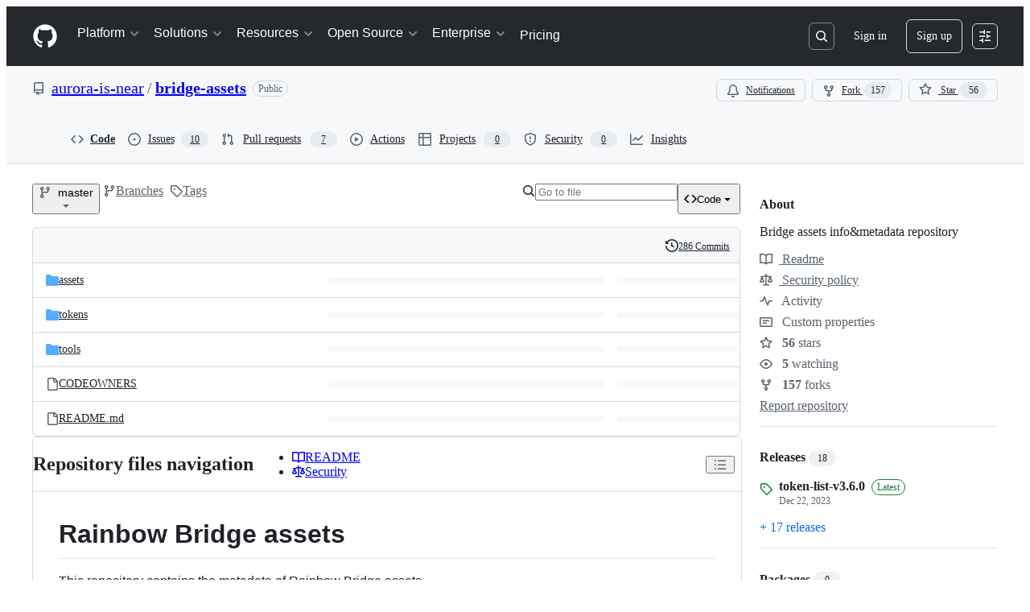

--- FILE ---
content_type: application/javascript
request_url: https://github.githubassets.com/assets/59672-8607dd571086.js
body_size: 7141
content:
performance.mark("js-parse-end:59672-8607dd571086.js");
"use strict";(globalThis.webpackChunk_github_ui_github_ui=globalThis.webpackChunk_github_ui_github_ui||[]).push([[59672],{59672:(e,t,n)=>{n.d(t,{$66:()=>eL,$Qz:()=>en,$RX:()=>ey,$jn:()=>sp,A3O:()=>L,AGh:()=>tb,ALm:()=>N,A_D:()=>tm,Aav:()=>sB,Aoe:()=>eE,ApL:()=>tU,B2_:()=>t0,BUl:()=>S,BV1:()=>et,Blz:()=>ek,BmX:()=>e4,CF0:()=>I,CZ9:()=>eB,Cft:()=>sD,ClY:()=>eX,D2m:()=>tx,Dln:()=>tF,Do2:()=>H,Dso:()=>np,Dx2:()=>w,E5w:()=>tC,EKo:()=>ty,EVx:()=>tD,Emp:()=>sq,FeW:()=>z,GEj:()=>nd,GGt:()=>o,GNm:()=>n6,GZ8:()=>so,Gll:()=>eZ,GpY:()=>e$,Gy_:()=>R,H1k:()=>e6,H1o:()=>to,H26:()=>nz,HPl:()=>nu,I6i:()=>t_,I7E:()=>tu,IIf:()=>sm,IIj:()=>t7,IO9:()=>J,IUS:()=>sf,Ib9:()=>tK,Ir$:()=>tR,Ixh:()=>nI,JdH:()=>n1,Jjz:()=>e7,Ju:()=>nn,K11:()=>s_,KDv:()=>nF,KmT:()=>n0,L2v:()=>t8,L7I:()=>sV,LIP:()=>sY,LnB:()=>td,M1I:()=>sb,MB7:()=>nx,MCR:()=>nS,MFq:()=>tJ,MLt:()=>ea,MN7:()=>tV,MYd:()=>Y,Mdp:()=>tA,MeY:()=>sR,Mo3:()=>eo,MsP:()=>sz,MtG:()=>nD,MtY:()=>ec,N2B:()=>n2,NZR:()=>t1,N_y:()=>nM,Nbg:()=>e1,Nyd:()=>X,O0X:()=>ne,OdG:()=>tz,OqZ:()=>ni,P0E:()=>nJ,PK0:()=>si,PUd:()=>ew,PUr:()=>sd,Pe3:()=>nc,Pmq:()=>f,QDD:()=>sg,Qe$:()=>sk,QpY:()=>M,QqB:()=>t6,R0:()=>nr,R3J:()=>tt,RT3:()=>F,RTk:()=>eT,Rcb:()=>sS,SHX:()=>d,Sax:()=>Q,T3I:()=>ee,T7T:()=>e_,Ti7:()=>eV,Tk8:()=>ta,Tok:()=>nv,Ty5:()=>c,UXI:()=>tM,Uix:()=>n3,UtV:()=>e8,Utu:()=>ns,UzS:()=>sC,V$4:()=>nk,VB1:()=>nl,VWf:()=>er,VvT:()=>sc,WJ9:()=>q,WJS:()=>t$,X6K:()=>eG,XFG:()=>sQ,Xod:()=>nt,Xub:()=>nE,XyE:()=>e0,Y65:()=>G,Y8Y:()=>a,YLS:()=>sG,YPg:()=>nU,YQF:()=>eJ,ZD8:()=>eq,ZQn:()=>n8,Zn1:()=>se,ZpJ:()=>tZ,_37:()=>n7,_ON:()=>sv,_Qs:()=>tw,_U0:()=>sM,__m:()=>t2,_nf:()=>p,_qn:()=>nK,_w2:()=>nb,a3t:()=>eS,a9m:()=>tI,aFD:()=>sy,aS1:()=>tc,aT_:()=>sw,bPH:()=>nN,bSK:()=>n_,bSP:()=>ez,bdU:()=>eb,buO:()=>Z,c6Y:()=>tN,cBf:()=>nw,cM2:()=>nA,cP7:()=>ny,cTB:()=>v,cgr:()=>nV,clg:()=>eu,cmy:()=>C,cpj:()=>k,czP:()=>na,dCN:()=>l,dQy:()=>nj,dRG:()=>eW,dX8:()=>el,e87:()=>ti,eOD:()=>ex,eOR:()=>eR,eXd:()=>nO,esg:()=>sj,ev_:()=>t4,exA:()=>nP,fQd:()=>ep,ffV:()=>ss,fjg:()=>tX,fkb:()=>m,flg:()=>sU,gId:()=>eF,gT4:()=>tO,ggU:()=>nX,ggd:()=>x,guj:()=>n$,h6D:()=>nR,hgQ:()=>tv,hif:()=>sL,hmx:()=>su,i9S:()=>e2,iT3:()=>e9,ibI:()=>s$,iv9:()=>nq,j$Y:()=>tH,jIv:()=>tq,jMU:()=>A,jQC:()=>eU,jVo:()=>th,jnS:()=>eQ,jzr:()=>h,k5q:()=>sh,kT_:()=>ej,lPv:()=>eD,lVp:()=>tn,l_Z:()=>i,ldz:()=>tk,lkl:()=>eA,ln4:()=>n4,luI:()=>T,lxH:()=>nh,m0O:()=>tT,m24:()=>sn,m5w:()=>sO,mMZ:()=>no,mWC:()=>sl,mir:()=>sr,n23:()=>nZ,n7E:()=>e3,nD_:()=>B,nGs:()=>ev,n_x:()=>W,nc0:()=>b,nsQ:()=>ts,o8w:()=>nY,oDn:()=>eP,oLj:()=>tP,oLy:()=>tG,oc1:()=>tr,oef:()=>u,ofs:()=>eC,ohj:()=>sI,ouN:()=>sP,oyk:()=>tQ,p01:()=>eN,p3r:()=>g,p7A:()=>j,pMt:()=>sx,pTz:()=>tj,pY7:()=>O,pjc:()=>nH,q0K:()=>nT,qsO:()=>_,rX4:()=>sa,rZ8:()=>eH,rzN:()=>E,s6C:()=>t3,s7H:()=>eM,sOD:()=>te,sjS:()=>tg,sqc:()=>n9,t$I:()=>nB,t0c:()=>ei,t4j:()=>nm,tTz:()=>y,tvs:()=>eY,uSD:()=>nf,udC:()=>nL,uxJ:()=>es,vK6:()=>t9,vc8:()=>e5,vhE:()=>tE,vki:()=>eg,vm6:()=>tf,vuO:()=>nW,w7M:()=>eI,w8S:()=>eK,wAV:()=>sT,wHS:()=>P,wYU:()=>tl,w_K:()=>U,wgM:()=>tp,whC:()=>ed,wqw:()=>n5,x21:()=>tB,x8I:()=>nC,xZU:()=>t5,xlN:()=>K,xwZ:()=>ef,y15:()=>tW,y2B:()=>ng,yMx:()=>$,yf2:()=>tS,ygX:()=>V,ylB:()=>eh,z6W:()=>tL,zLJ:()=>eO,zUz:()=>em,zc2:()=>nQ,zg2:()=>st,zl4:()=>nG,zrE:()=>tY,zvd:()=>D});var s=n(56038),r=n(96518);let i=({path:e})=>new URL(e,s.fV.origin).toString(),o=({searchTerm:e})=>`/search?q=${(0,r.QU)(`${e}`)}&type=code`,a=({owner:e,repo:t,searchTerm:n})=>`/search?q=${(0,r.QU)(`repo:${e}/${t} ${n}`)}&type=code`,u=()=>"/search",$=()=>"/search/advanced",c=()=>"/search/stats",g=({owner:e})=>`/${(0,r.QU)(e)}`,U=({owner:e})=>`/${(0,r.QU)(e)}.png`,p=({bot_slug:e})=>`/copilot/hovercard?bot=${(0,r.QU)(e)}`,Q=({org:e})=>`/organizations/${(0,r.QU)(e)}/settings/copilot/models`,l=({owner:e})=>`/users/${(0,r.QU)(e)}/hovercard`,m=({owner:e,team:t})=>`/orgs/${(0,r.QU)(e)}/teams/${(0,r.QU)(t)}`,f=({owner:e,team:t})=>`/orgs/${(0,r.QU)(e)}/teams/${(0,r.QU)(t)}/hovercard`,_=({owner:e})=>`/orgs/${(0,r.QU)(e)}/hovercard`;function d({owner:e,repo:t,action:n}){return n?`/${(0,r.QU)(e)}/${(0,r.QU)(t)}/${n}`:`/${(0,r.QU)(e)}/${(0,r.QU)(t)}`}let y=({owner:e,repo:t})=>`/${(0,r.QU)(e)}/${(0,r.QU)(t)}/stats`,h=({owner:e,repo:t,framework:n,packageManager:s})=>{let i=`/${(0,r.QU)(e)}/${(0,r.QU)(t)}/deploy`,o=new URLSearchParams;return n&&o.append("framework",n),s&&o.append("package_manager",s),o.toString()?`${i}?${o.toString()}`:i},w=({owner:e,repo:t})=>`/${(0,r.QU)(e)}/${(0,r.QU)(t)}/graphs/participation`,b=({owner:e,repo:t})=>`/${(0,r.QU)(e)}/${(0,r.QU)(t)}/graphs/commit-activity`,L=({owner:e,repo:t,refName:n})=>`/${(0,r.QU)(e)}/${(0,r.QU)(t)}/branches/${(0,r.QU)(n)}/rename_ref_check`,v=({owner:e,repo:t,branchName:n})=>`/${(0,r.QU)(e)}/${(0,r.QU)(t)}/branches/rename_form/${(0,r.QU)(n)}`,j=({owner:e,repo:t,refName:n})=>`/${(0,r.QU)(e)}/${(0,r.QU)(t)}/branches/${(0,r.QU)(n)}`,z=({owner:e,repo:t})=>`/${(0,r.QU)(e)}/${(0,r.QU)(t)}/branches/check_tag_name_exists`,S=({owner:e,repo:t})=>`/${(0,r.QU)(e)}/${(0,r.QU)(t)}/tags/check`,q=({owner:e,repo:t,branch:n})=>`/${(0,r.QU)(e)}/${(0,r.QU)(t)}/tree/${(0,r.QU)(n)}`,k=({owner:e,repo:t,tag:n})=>`/${(0,r.QU)(e)}/${(0,r.QU)(t)}/releases/tag/${(0,r.QU)(n)}`,R=({owner:e,repo:t})=>`/${(0,r.QU)(e)}/${(0,r.QU)(t)}/invitations`,I=({owner:e,repo:t})=>`/${(0,r.QU)(e)}/${(0,r.QU)(t)}/actions/immutable_actions/migrate`,P=({owner:e,repo:t})=>`/${(0,r.QU)(e)}/${(0,r.QU)(t)}/actions/workflows/immutable-actions-migration/migrate_release`,C=({owner:e,repo:t})=>`/${(0,r.QU)(e)}/${(0,r.QU)(t)}/settings/rules/new?target=branch&enforcement=disabled`,x=({owner:e})=>`/organizations/${(0,r.QU)(e)}/settings/blocked_users`,T=({owner:e})=>`/organizations/${(0,r.QU)(e)}/settings/rules/deferred_target_counts`,M=({owner:e})=>`/stafftools/users/${(0,r.QU)(e)}/organization_rules/deferred_target_counts`,D=({owner:e,repo:t})=>`/${(0,r.QU)(e)}/${(0,r.QU)(t)}/settings/rules/deferred_target_counts`,Y=({owner:e,repo:t})=>`/stafftools/repositories/${(0,r.QU)(e)}/${(0,r.QU)(t)}/repository_rules/deferred_target_counts`,O=()=>"/repos/validate_regex",V=()=>"/repos/validate_regex/value",B=({owner:e,repo:t,commitish:n,filePath:s,lineNumber:i,plain:o,endLineNumber:a})=>{let u=o?`?plain=${o}`:"",$=i?`#L${i}${a?`-L${a}`:""}`:"";return`/${(0,r.QU)(e)}/${(0,r.QU)(t)}/blob/${(0,r.QU)(n)}/${(0,r.QU)(s)}${u}${$}`},G=({owner:e,repo:t,commitish:n,filePath:s})=>`/${(0,r.QU)(e)}/${(0,r.QU)(t)}/delete/${(0,r.QU)(n)}/${(0,r.QU)(s)}`,X=({owner:e,repo:t,commitish:n,filePath:s,hash:i,lineNumber:o,returnToPrPath:a})=>{let u=i||(o?`#L${o}`:""),$=a?`?pr=${encodeURI(a)}`:"";return`/${(0,r.QU)(e)}/${(0,r.QU)(t)}/edit/${(0,r.QU)(n)}/${(0,r.QU)(s)}${u}${$}`},Z=({owner:e,repo:t,commitish:n,filePath:s,lineNumber:i})=>{let o=i?`#L${i}`:"";return`/${(0,r.QU)(e)}/${(0,r.QU)(t)}/blame/${(0,r.QU)(n)}/${(0,r.QU)(s)}${o}`};function A({login:e}){return`/users/${(0,r.QU)(e)}/dismiss_repository_notice`}function N({repo:e,commitish:t,path:n}){return["",e.ownerLogin,e.name,"deferred-metadata",t,n].map(r.QU).join("/")}function E({repo:e,commitish:t,path:n}){return["",e.ownerLogin,e.name,"deferred-ast",t,n].map(r.QU).join("/")}function H(e){return`/${(0,r.QU)(e.ownerLogin)}/${(0,r.QU)(e.name)}`}function K(e){return`/${(0,r.QU)(e.ownerLogin)}/${(0,r.QU)(e.name)}?files=1`}function J({repo:e,commitish:t,action:n,path:s}){let i=["",e.ownerLogin,e.name,n,t];return s&&"/"!==s&&i.push(s),i.map(r.QU).join("/")}let W=({owner:e,repo:t})=>`/${e}/${t}/sidepanel-metadata`;function F(e,t,n){return`/${e.ownerLogin}/${e.name}/detect_language?filename=${t}${n?"&full_details=true":""}`}let ee=({owner:e,repo:t,filePath:n,commitish:s})=>`${(({owner:e,repo:t,filePath:n})=>`/${(0,r.QU)(e)}/${(0,r.QU)(t)}/wiki/${n.substring(0,n.lastIndexOf("."))}`)({owner:e,repo:t,filePath:n})}/${s}`,et=({owner:e,repo:t,commitish:n})=>`/${(0,r.QU)(e)}/${(0,r.QU)(t)}/wiki/_compare/${n}`,en=({owner:e,repo:t,commitish:n})=>`/${(0,r.QU)(e)}/${(0,r.QU)(t)}/commit/${n}`,es=({owner:e,repo:t,entry:n,sha1:s,sha2:i})=>`/${(0,r.QU)(e)}/${(0,r.QU)(t)}/diffs/${n}/diff-lines?sha1=${s}&sha2=${i}`,er=({owner:e,repo:t,sha1:n,sha2:s,oid:i})=>`/${(0,r.QU)(e)}/${(0,r.QU)(t)}/diffs?commit=${i}&sha2=${s}${null!=n?`&sha1=${n}`:""}`,ei=({owner:e,repo:t,commitish:n})=>`${en({owner:e,repo:t,commitish:n})}/context_lines`,eo=({owner:e,repo:t,commitOid:n,beforeCommentId:s})=>`/${(0,r.QU)(e)}/${(0,r.QU)(t)}/commit/${n}/discussion_comments${s?`?before_comment_id=${s}`:""}`,ea=({owner:e,repo:t,commitOid:n,path:s,position:i})=>`/${(0,r.QU)(e)}/${(0,r.QU)(t)}/commit/${n}/inline_comments/?path=${(0,r.QU)(s)}&position=${(0,r.QU)(i)}`,eu=({owner:e,repo:t,commitOid:n,untilCommentId:s})=>`/${(0,r.QU)(e)}/${(0,r.QU)(t)}/commit/${n}/deferred_comment_data${s?`?until_comment_id=${s}`:""}`,e$=({owner:e,repo:t,ref:n,path:s})=>{var i;let o=`/${(0,r.QU)(e)}/${(0,r.QU)(t)}/commits`;return n?s?`${o}/${(0,r.QU)(n)}/${(0,r.QU)((i=s).startsWith("/")?i.slice(1):i)}`:`${o}/${(0,r.QU)(n)}`:o};function ec({repo:e,branch:t,path:n,author:s}){let i=[e.ownerLogin,e.name,"commits",t,n].map(r.QU).join("/");return`/${i}?author=${(0,r.QU)(s)}`}function eg(e,t){return`/${e.ownerLogin}/${e.name}/commit/${t}/status-details`}function eU({repo:e,author:t}){let n=[e.ownerLogin,e.name];return`/${n.map(r.QU).join("/")}/commits?author=${(0,r.QU)(t)}`}let ep=({owner:e,repo:t,commitish:n})=>`/${(0,r.QU)(`${e}/${t}/commit/${n}/hovercard`)}`,eQ=({owner:e,repo:t,commitish:n})=>`/${(0,r.QU)(`${e}/${t}/branch_commits/${n}`)}`,el=({topicName:e})=>`/topics/${e}`,em=({categoryName:e})=>`/marketplace/category/${(0,r.y9)(e)}`,ef=({slug:e})=>`/marketplace/actions/${(0,r.QU)(e)}`,e_=({owner:e,repo:t,runId:n,attempt:s})=>{let i=[e,t,"actions"];return n&&i.push("runs",n),n&&s&&i.push("attempts",s),`/${i.map(r.QU).join("/")}`},ed=({owner:e,repo:t,runId:n})=>{let s=[e,t,"actions"];return n&&s.push("runs",n,"workflow"),`/${s.map(r.QU).join("/")}`},ey=({owner:e,repo:t,commitish:n,filePath:s})=>`/${e}/${t}/codeowners-validity/${n}/${s}`;function eh(e){return e.split("/").slice(0,-1).join("/")}function ew({repo:e,baseUrl:t="",branch:n,filter:s,pagination:i,perPage:o=30}){let a=[e.ownerLogin,e.name,"activity"],u=[];return n&&u.push(`ref=${(0,r.QU)(n)}`),s&&(s.activityType&&"all"!==s.activityType.toLocaleLowerCase()&&u.push(`activity_type=${(0,r.QU)(s.activityType)}`),s.actor?.login&&u.push(`actor=${(0,r.QU)(s.actor.login)}`),s.timePeriod&&"all"!==s.timePeriod.toLocaleLowerCase()&&u.push(`time_period=${(0,r.QU)(s.timePeriod)}`),s.sort&&"desc"!==s.sort.toLocaleLowerCase()&&u.push(`sort=${(0,r.QU)(s.sort)}`)),i&&(i.after?u.push(`after=${(0,r.QU)(i.after)}`):i.before&&u.push(`before=${i.before}`)),o&&30!==o&&u.push(`per_page=${o}`),`${t}/${a.map(r.QU).join("/")}${u.length>0?`?${u.join("&")}`:""}`}function eb({repo:e,baseUrl:t="",branch:n,timePeriod:s}){let i=[e.ownerLogin,e.name,"activity","actors"],o=[];return n&&o.push(`ref=${(0,r.QU)(n)}`),s&&o.push(`time_period=${(0,r.QU)(s)}`),`${t}/${i.map(r.QU).join("/")}${o.length>0?`?${o.join("&")}`:""}`}function eL(){return"insights/actors"}function ev(){return"bypass_requests/requesters"}function ej(){return"bypass_requests/approvers"}function ez({repo:e,base:t,head:n}){let s=[e.ownerLogin,e.name,"compare"].map(r.QU).join("/"),i=t?`${(0,r.QU)(t)}...${(0,r.QU)(n)}`:(0,r.QU)(n);return`/${s}/${i}`}function eS({repo:e,base:t,head:n}){let s=[e.ownerLogin,e.name,"branches","pre_mergeable"].map(r.QU).join("/"),i=`${(0,r.QU)(t)}...${(0,r.QU)(n)}`;return`/${s}/${i}`}function eq({repo:e}){let t=[e.ownerLogin,e.name,"toggle_generic_feature"];return`/${t.map(r.QU).join("/")}`}function ek(e,t){return`/${(0,r.QU)(e)}/${(0,r.QU)(t)}/pulls`}function eR(e,t){return`/${(0,r.QU)(e)}/${(0,r.QU)(t)}/stargazers`}function eI({repo:e,refName:t}){return`/${[e.ownerLogin,e.name,"pull","new",t].map(r.QU).join("/")}`}function eP({repo:e,number:t}){return`/${[e.ownerLogin,e.name,"pull",t.toString()].map(r.QU).join("/")}`}let eC=({owner:e,repo:t,number:n})=>`/${(0,r.QU)(e)}/${(0,r.QU)(t)}/pull/${n}`,ex=({owner:e,repo:t,number:n,contentId:s})=>`/${(0,r.QU)(e)}/${(0,r.QU)(t)}/pull/${n}#issue-${s}`,eT=({owner:e,repo:t,number:n,contentId:s})=>`/${(0,r.QU)(e)}/${(0,r.QU)(t)}/pull/${n}#issuecomment-${s}`,eM=({owner:e,repo:t,number:n,contentId:s})=>`/${(0,r.QU)(e)}/${(0,r.QU)(t)}/pull/${n}#pullrequestreview-${s}`,eD=({owner:e,repo:t,number:n,contentId:s})=>`/${(0,r.QU)(e)}/${(0,r.QU)(t)}/pull/${n}#discussion_r${s}`,eY=({owner:e,repo:t,number:n})=>`/${(0,r.QU)(e)}/${(0,r.QU)(t)}/pull/${n}/changes`,eO=({owner:e,repo:t,number:n,base:s,head:i})=>s?`/${(0,r.QU)(e)}/${(0,r.QU)(t)}/pull/${n}/changes/${s}..${i}`:`/${(0,r.QU)(e)}/${(0,r.QU)(t)}/pull/${n}/changes/${i}`,eV=({owner:e,repo:t,number:n,baseOid:s,headOid:i})=>`/${(0,r.QU)(e)}/${(0,r.QU)(t)}/pull/${n}/copilot_diff_chat/?base_oid=${s}&head_oid=${i}`,eB=({owner:e,repo:t,number:n})=>`/${(0,r.QU)(e)}/${(0,r.QU)(t)}/pull/${n}/partials/processing_indicator`;function eG({repo:e,refName:t,discard:n}){return`/${[e.ownerLogin,e.name,"branches","fetch_and_merge",t].map(r.QU).join("/")}${n?"?discard_changes=true":""}`}function eX({repo:e,commitOid:t,includeDirectories:n=!1}){let s=`/${[e.ownerLogin,e.name,"tree-list",t].map(r.QU).join("/")}`;return n?`${s}?include_directories=${n}`:s}function eZ(e){let t=[e.ownerLogin,e.name,"branch-and-tag-count"];return`/${t.map(r.QU).join("/")}`}function eA({repo:e,type:t,q:n,language:s,row:i,column:o,ref:a,path:u,codeNavContext:$,symbolKind:c}){let g=[e.ownerLogin,e.name].map(r.QU).join("/"),U=new URLSearchParams;return U.append("q",n),U.append("language",s),U.append("row",String(i)),U.append("col",String(o)),U.append("ref",a),U.append("blob_path",u),U.append("code_nav_context",$),c&&U.append("symbol_kind",c),`/${g}/find-react-${t}?${U.toString()}`}let eN=({owner:e,repo:t})=>`/${(0,r.QU)(e)}/${(0,r.QU)(t)}/discussions`,eE=({owner:e,repo:t,discussionNumber:n})=>`/${(0,r.QU)(e)}/${(0,r.QU)(t)}/discussions/${n}`,eH=({owner:e,repo:t,discussionNumber:n,contentId:s})=>`/${(0,r.QU)(e)}/${(0,r.QU)(t)}/discussions/${n}#discussioncomment-${s}`,eK=({owner:e,repo:t,discussionNumber:n,contentId:s})=>`/${(0,r.QU)(e)}/${(0,r.QU)(t)}/discussions/${n}#discussion-${s}`;function eJ(e,t){return`/${(0,r.QU)(e)}/${(0,r.QU)(t)}/issues`}let eW=({owner:e,repo:t,issueNumber:n})=>`/${(0,r.QU)(e)}/${(0,r.QU)(t)}/issues/${n}`,eF=({owner:e,repo:t,issueNumber:n,contentId:s})=>`/${(0,r.QU)(e)}/${(0,r.QU)(t)}/issues/${n}#issuecomment-${s}`,e0=({owner:e,repo:t,issueNumber:n,contentId:s})=>`/${(0,r.QU)(e)}/${(0,r.QU)(t)}/issues/${n}#issue-${s}`,e1=({owner:e,repo:t,issueNumber:n})=>`/${(0,r.QU)(e)}/${(0,r.QU)(t)}/issues/${n}/hovercard`,e2=({owner:e,repo:t,pullRequestNumber:n})=>`/${(0,r.QU)(e)}/${(0,r.QU)(t)}/pull/${n}/hovercard`;function e3(e,t,n){let s=e.split("/",4).join("/").length,r=e.substring(s);return r===`/${t}`?"":r.startsWith(`/${t}/`)?r.substring(t.length+2):n}let e6=e=>`/${(0,r.QU)(`${e.ownerLogin}/${e.name}`)}/settings/transfer`,e7=()=>"/repositories/check-name",e8=()=>"/repositories/check-proposed-repository",e9=()=>"/repositories",e5=e=>`/${(0,r.QU)(`${e.ownerLogin}/${e.name}`)}/settings/transfer`,e4=e=>`/${(0,r.QU)(`${e.ownerLogin}/${e.name}`)}/settings/abort_transfer`,te=()=>"/new/import",tt=()=>"/repositories/new/templates",tn=()=>"/repositories/forms/owner_items",ts=e=>`/repositories/forms/fork_owner_items?repo_id=${e}`;function tr(e,t,n){let s=new URLSearchParams({owner:e});return t&&n&&(s.set("form",t),s.set("repo_id",n.toString())),`/repositories/forms/owner_detail?${s.toString()}`}let ti=e=>`/${(0,r.QU)(e.ownerLogin)}/${(0,r.QU)(e.name)}/graphs/contributors`,to=e=>`/${(0,r.QU)(e.ownerLogin)}/${(0,r.QU)(e.name)}/settings/access`;function ta({pathPrefix:e,sourceName:t,propertyName:n}){let s=["",e,(0,r.QU)(t),"settings"];return n?(s.push("custom-property"),s.push((0,r.QU)(n))):s.push("custom-properties"),s.join("/")}function tu({pathPrefix:e,sourceName:t,propertyName:n}){let s=`/${e}/${(0,r.QU)(t)}/settings/custom-property`;return n?`${s}/${(0,r.QU)(n)}`:s}let t$=({business:e,org:t,propertyName:n})=>`/enterprises/${(0,r.QU)(e)}/settings/custom-property/organizations/${(0,r.QU)(t)}/${(0,r.QU)(n)}`,tc=({business:e,org:t,propertyName:n})=>`/enterprises/${(0,r.QU)(e)}/settings/custom-property/organizations/${(0,r.QU)(t)}/${(0,r.QU)(n)}/promote`;function tg({org:e}){return`/organizations/${(0,r.QU)(e)}/settings/custom-properties/values`}function tU({org:e,repo:t}){return`/${(0,r.QU)(e)}/${(0,r.QU)(t)}/settings/custom-properties/values`}function tp({org:e}){return`/organizations/${(0,r.QU)(e)}/settings/custom-properties/list-repos-values`}let tQ=({pathPrefix:e,sourceName:t,propertyName:n})=>["",e,(0,r.QU)(t),"settings/custom-properties-usage",(0,r.QU)(n)].join("/"),tl=({sourceName:e,propertyName:t})=>`/enterprises/${(0,r.QU)(e)}/settings/property_definition_name_check/${(0,r.QU)(t)}`;function tm({org:e,repo:t}){return`/${(0,r.QU)(`${e}/${t}`)}/settings/custom-properties`}function tf({propertyName:e,...t}){let n=new URLSearchParams(t);return`/repositories/custom-properties/${(0,r.QU)(e)}/allowed-values?${n.toString()}`}function t_({owner:e,repo:t}){return`/${(0,r.QU)(`${e}/${t}`)}/fork`}function td({owner:e,repo:t}){return`/${(0,r.QU)(`${e}/${t}`)}/forks`}function ty({org:e}={}){return e?`/organizations/${(0,r.QU)(e)}/repositories/new`:"/new"}function th({org:e}){return`/orgs/${(0,r.QU)(e)}/repos_list`}function tw({orgs:e}){let t=e.map(e=>(0,r.QU)(e)),n=`orgs=${t.join(",")}`;return`/repos/custom_properties?${n}`}function tb({topic:e,org:t}){return`/search?q=topic%3A${(0,r.QU)(e)}+org%3A${(0,r.QU)(t)}&type=Repositories`}function tL(e){return`/users/shortcuts${e?`/${e}`:""}`}function tv({repo:e,pagination:t={before:null,after:null},perPage:n=30,query:s}){let i=[e.ownerLogin,e.name,"attestations"],o=[];return t&&(t.after?o.push(`after=${(0,r.QU)(t.after)}`):t.before&&o.push(`before=${(0,r.QU)(t.before)}`)),s&&o.push(`q=${s}`),n&&30!==n&&o.push(`per_page=${n}`),`/${i.map(r.QU).join("/")}${o.length>0?`?${o.join("&")}`:""}`}function tj({repo:e,attestationId:t}){return`/${[e.ownerLogin,e.name,"attestations",t.toString()].map(r.QU).join("/")}`}function tz({repo:e,attestationId:t}){return`/${[e.ownerLogin,e.name,"attestations",t.toString(),"download"].map(r.QU).join("/")}`}function tS({repo:e}){return`/${[e.ownerLogin,e.name,"branches"].map(r.QU).join("/")}`}function tq({repo:e}){return`/${[e.ownerLogin,e.name,"tags"].map(r.QU).join("/")}`}function tk({org:e}){return`/orgs/${(0,r.QU)(e)}/organization_onboarding/advanced_security`}function tR({enterprise:e}){return`/enterprises/${(0,r.QU)(e)}/settings/advanced_security`}function tI({enterprise:e}){return`/enterprises/${(0,r.QU)(e)}/settings/security_analysis`}function tP({enterprise:e}){return`/enterprises/${(0,r.QU)(e)}/settings/security_analysis/apply_configuration`}function tC({enterprise:e}){return`/enterprises/${(0,r.QU)(e)}/settings/security_analysis/apply_confirmation_summary`}function tx({org:e,tip:t,q:n}){let s=`/organizations/${(0,r.QU)(e)}/settings/security_products`;return t&&(s+=`?tip=${t}`),n&&(s+=`${t?"&":"?"}q=${(0,r.QU)(n)}`),s}function tT({org:e}){return`/organizations/${(0,r.QU)(e)}/settings/security_products/configurations/new`}function tM({org:e}){return`/organizations/${(0,r.QU)(e)}/settings/security_products/quick_setup_configurations/new`}function tD({org:e}){return`/organizations/${(0,r.QU)(e)}/settings/security_products/quick_setup_configurations`}function tY({org:e,id:t}){return`/organizations/${(0,r.QU)(e)}/settings/security_products/quick_setup_configurations/${t}`}function tO({org:e}){return`/organizations/${(0,r.QU)(e)}/settings/security_products/configurations`}function tV({org:e,id:t}){return`/organizations/${(0,r.QU)(e)}/settings/security_products/configurations/edit/${t}`}function tB({org:e,id:t}){return`/organizations/${(0,r.QU)(e)}/settings/security_products/configurations/${t}`}function tG({org:e}){return`/organizations/${(0,r.QU)(e)}/settings/security_products/repositories`}function tX({org:e}){return`/organizations/${(0,r.QU)(e)}/settings/security_products/repositories/apply_confirmation_summary`}function tZ({org:e,id:t}){return`/organizations/${(0,r.QU)(e)}/settings/security_products/configuration/${t}/repositories`}function tA({org:e}){return`/organizations/${(0,r.QU)(e)}/settings/security_products/configuration/repositories`}function tN({org:e,id:t}){return`/organizations/${(0,r.QU)(e)}/settings/security_products/configuration/${t}/repositories_count`}function tE({org:e,id:t,tip:n}){let s=`/organizations/${(0,r.QU)(e)}/settings/security_products/configurations/view/${t}`;return n&&(s+=`?tip=${n}`),s}function tH({org:e}){return`/organizations/${(0,r.QU)(e)}/settings/security_products/repositories/advanced_security_license_summary`}function tK({org:e}){return`/organizations/${(0,r.QU)(e)}/settings/security_products/in_progress`}function tJ({org:e}){return`/organizations/${(0,r.QU)(e)}/settings/security_products/refresh`}function tW(e){return`/organizations/${(0,r.QU)(e)}/settings/security_products/actions_runners_labels`}function tF({business:e,query:t}){let n=`/enterprises/${(0,r.QU)(e)}/security/coverage`;if(!t)return n;let s=new URLSearchParams;return s.append("query",t),`${n}?${s.toString()}`}function t0({business:e}){return`/enterprises/${(0,r.QU)(e)}/settings/security_analysis`}function t1({business:e}){return`/enterprises/${(0,r.QU)(e)}/settings/security_analysis_policies`}function t2(e){return`/enterprises/${(0,r.QU)(e)}/settings/security_analysis/actions_runners_labels`}function t3({business:e}){return`/enterprises/${(0,r.QU)(e)}/settings/security_analysis/configurations/new`}function t6({business:e}){return`/enterprises/${(0,r.QU)(e)}/settings/security_analysis/configurations`}function t7({business:e,id:t}){return`/enterprises/${(0,r.QU)(e)}/settings/security_analysis/configurations/${t}/edit`}function t8({business:e,id:t}){return`/enterprises/${(0,r.QU)(e)}/settings/security_analysis/configurations/${t}`}function t9({business:e,id:t}){return`/enterprises/${(0,r.QU)(e)}/settings/security_analysis/configurations/${t}/view`}function t5({business:e,id:t}){return`/enterprises/${(0,r.QU)(e)}/settings/security_analysis/configurations/${t}/repositories_count`}function t4(){return"/users/settings/security_products"}function ne({id:e}){return`/users/settings/security_products/configuration/${e}/repositories_count`}function nt(){return"/users/settings/security_products/configurations/new"}function nn({id:e}){return`/users/settings/security_products/configurations/edit/${e}`}function ns({id:e}){return`/users/settings/security_products/configurations/view/${e}`}function nr(){return"/users/settings/security_products/configurations"}function ni({id:e}){return`/users/settings/security_products/configurations/${e}`}function no({id:e}){return`/users/settings/security_products/configuration/${e}/apply_configuration`}function na(){return"/users/settings/security_products/configuration/apply_confirmation_summary"}function nu(){return"/users/settings/security_products/configuration/detach_configuration"}function n$(){return"/contact-sales"}function nc(){return"/enterprise/contact/thanks"}let ng=()=>"/contact";function nU({report:e,contentURL:t}){let n=new URLSearchParams({report:e});return t&&n.append("report_content_url",t),`/contact/report-abuse?${n}`}function np({repo:e}){return`/${(0,r.QU)(`${e.ownerLogin}/${e.name}`)}/settings/security_analysis`}function nQ({org:e}){return`/orgs/${(0,r.QU)(e)}/dismiss_notice`}function nl({noticeName:e}){return`/settings/dismiss-notice/${e}`}let nm=({slug:e})=>`/enterprises/${e}`,nf=({slug:e})=>`/enterprises/${(0,r.QU)(e)}/enterprise_roles`;function n_({slug:e,page:t,query:n}){let s=`/enterprises/${(0,r.QU)(e)}/enterprise_role_assignments`,i=new URLSearchParams;t&&i.append("page",t.toString()),n&&i.append("query",n);let o=i.toString();return o?`${s}?${o}`:s}function nd({slug:e,page:t,query:n}){let s=`/stafftools/enterprises/${(0,r.QU)(e)}/custom_roles/enterprise_role_assignments`,i=new URLSearchParams;t&&i.append("page",t.toString()),n&&i.append("query",n);let o=i.toString();return o?`${s}?${o}`:s}let ny=({slug:e,actorId:t,actorType:n,roleId:s})=>`/enterprises/${(0,r.QU)(e)}/enterprise_role_assignments/${n}/${t}/${s}`,nh=({slug:e,actorId:t,actorType:n,roleId:s})=>`/organizations/${(0,r.QU)(e)}/settings/org_role_assignments/${n}/${t}/${s}`,nw=({slug:e})=>`/enterprises/${(0,r.QU)(e)}/enterprise_role_assignments/new`,nb=({slug:e})=>`/enterprises/${(0,r.QU)(e)}/enterprise_role_assignment_queries`;function nL({slug:e,page:t,query:n}){let s=`/organizations/${(0,r.QU)(e)}/settings/org_role_assignments`,i=new URLSearchParams;t&&i.append("page",t.toString()),n&&i.append("query",n);let o=i.toString();return o?`${s}?${o}`:s}let nv=({slug:e})=>`/organizations/${e}/settings/org_role_assignments/new`,nj=({slug:e})=>`/organizations/${e}/settings/org_role_assignment_queries`;function nz({slug:e,page:t,query:n}){let s=`/stafftools/users/${(0,r.QU)(e)}/org_role_assignments`,i=new URLSearchParams;t&&i.append("page",t.toString()),n&&i.append("query",n);let o=i.toString();return o?`${s}?${o}`:s}function nS(e){let t=new URLSearchParams({email:e});return`/settings/emails/subscriptions/topics_by_email?${t}`}function nq(e){let t=new URLSearchParams(e);return`/settings/emails/subscriptions/topics_by_params?${t}`}function nk(){return"/settings/emails/subscriptions/link-request/new"}let nR=({login:e})=>`/users/${(0,r.QU)(e)}/pulls/settings/file_tree_visibility`,nI=({owner:e,repo:t,alertNumber:n})=>`/${(0,r.QU)(e)}/${(0,r.QU)(t)}/security/code-scanning/${n}`,nP=({owner:e,repo:t,alertNumber:n})=>`/${(0,r.QU)(e)}/${(0,r.QU)(t)}/security/code-scanning/${n}/assignees`,nC=({owner:e,repo:t})=>`/${(0,r.QU)(e)}/${(0,r.QU)(t)}/security/code-scanning/available-assignees`,nx=({owner:e,repo:t,alertNumber:n})=>`/${(0,r.QU)(e)}/${(0,r.QU)(t)}/security/code-scanning/${n}/tracking-links`,nT=({org:e})=>`/orgs/${(0,r.QU)(e)}/security/alerts/code-scanning/alert-list`,nM=({org:e})=>`/orgs/${(0,r.QU)(e)}/security/alerts/code-scanning/alert-group-list`,nD=({org:e})=>`/orgs/${(0,r.QU)(e)}/security/alerts/code-scanning/repository-list.json`,nY=({org:e})=>`/orgs/${(0,r.QU)(e)}/security/alerts/code-scanning/rule-list.json`,nO=({org:e})=>`/orgs/${(0,r.QU)(e)}/security/alerts/code-scanning/tag-list.json`,nV=({org:e})=>`/orgs/${(0,r.QU)(e)}/security/alerts/code-scanning/tool-list.json`,nB=({owner:e,repo:t,alertNumber:n})=>`/${(0,r.QU)(e)}/${(0,r.QU)(t)}/security/secret-scanning/${n}`;function nG({org:e}){return`/orgs/${(0,r.QU)(e)}/security/alerts/secret-scanning/alert-list`}function nX({org:e}){return`/orgs/${(0,r.QU)(e)}/security/alerts/secret-scanning/alert-group-list`}let nZ=({org:e})=>`/orgs/${(0,r.QU)(e)}/security/alerts/secret-scanning/repository-list.json`,nA=({owner:e,repo:t,alertNumber:n})=>`/${(0,r.QU)(e)}/${(0,r.QU)(t)}/security/dependabot/${n}/assignees`,nN=({owner:e,repo:t})=>`/${(0,r.QU)(e)}/${(0,r.QU)(t)}/security/dependabot/available-assignees`,nE=({org:e})=>`/orgs/${(0,r.QU)(e)}/security/overview`,nH=({org:e})=>`/orgs/${(0,r.QU)(e)}/security/options`,nK=({owner:e,repo:t})=>`/${(0,r.QU)(e)}/${(0,r.QU)(t)}/security/quality`,nJ=({owner:e,repo:t,ruleId:n})=>`/${(0,r.QU)(e)}/${(0,r.QU)(t)}/security/quality/rules/${encodeURIComponent(n)}`,nW=({owner:e,repo:t})=>`/${(0,r.QU)(e)}/${(0,r.QU)(t)}/settings/code-quality`,nF=({owner:e,repo:t})=>`/${(0,r.QU)(e)}/${(0,r.QU)(t)}/security/quality/ai-findings`,n0=({owner:e,repo:t})=>`/${(0,r.QU)(e)}/${(0,r.QU)(t)}/security/quality/ai-findings/findings`,n1=({owner:e,repo:t,category:n,severity:s,language:i})=>{let o=[];return n&&o.push(`category=${encodeURIComponent(n.toLowerCase())}`),s&&o.push(`severity=${encodeURIComponent(s.toLowerCase())}`),i&&o.push(`language=${encodeURIComponent(i.toLowerCase())}`),`/${(0,r.QU)(e)}/${(0,r.QU)(t)}/security/quality/rules${o.length>0?`?${o.join("&")}`:""}`},n2=({owner:e,repo:t,ruleId:n})=>`/${(0,r.QU)(e)}/${(0,r.QU)(t)}/security/quality/rules/${encodeURIComponent(n)}/files`,n3=({owner:e,repo:t,ruleId:n})=>`/${(0,r.QU)(e)}/${(0,r.QU)(t)}/security/quality/rules/${encodeURIComponent(n)}/findings`,n6=({owner:e,repo:t,findingStableId:n})=>`/${(0,r.QU)(e)}/${(0,r.QU)(t)}/security/quality/findings/${encodeURIComponent(n)}/state`,n7=({owner:e,repo:t,ruleId:n,findingStableId:s})=>`/${(0,r.QU)(e)}/${(0,r.QU)(t)}/security/quality/rules/${encodeURIComponent(n)}/findings/${encodeURIComponent(s)}/autofixes`,n8=({owner:e,repo:t,findingStableId:n})=>`/${(0,r.QU)(e)}/${(0,r.QU)(t)}/security/quality/findings/${encodeURIComponent(n)}/autofix/commit`,n9=({owner:e,repo:t})=>`/${(0,r.QU)(e)}/${(0,r.QU)(t)}/security/quality/ai-findings/commits`,n5=({org:e,optionsType:t,name:n})=>{let s=[`options-type=${(0,r.QU)(t)}`];return n&&s.push(`name=${(0,r.QU)(n)}`),`/orgs/${(0,r.QU)(e)}/security/quality/options${s.length>0?`?${s.join("&")}`:""}`},n4=({org:e,state:t})=>{let n=[];return t&&n.push(`state=${t}`),`/orgs/${(0,r.QU)(e)}/security/campaigns${n.length>0?`?${n.join("&")}`:""}`},se=({org:e,query:t,templateId:n,sourceCampaignNumber:s,alertType:i})=>{let o=[];return t&&o.push(`query=${(0,r.QU)(t)}`),n&&o.push(`template=${(0,r.QU)(n)}`),s&&o.push(`source_campaign_number=${s}`),i&&o.push(`alert_type=${i}`),`/orgs/${(0,r.QU)(e)}/security/campaigns/new${o.length>0?`?${o.join("&")}`:""}`},st=({org:e,alertType:t})=>{let n=[];return t&&n.push(`alert_type=${t}`),`/orgs/${(0,r.QU)(e)}/security/campaigns/counts${n.length>0?`?${n.join("&")}`:""}`},sn=({org:e})=>`/orgs/${(0,r.QU)(e)}/security/campaigns`,ss=({org:e})=>`/orgs/${(0,r.QU)(e)}/security/campaigns/drafts`,sr=({org:e,securityCampaignNumber:t})=>`/orgs/${(0,r.QU)(e)}/security/campaigns/${t}`,si=({org:e,securityCampaignNumber:t})=>`/orgs/${(0,r.QU)(e)}/security/campaigns/${t}`,so=({org:e,securityCampaignNumber:t})=>`/orgs/${(0,r.QU)(e)}/security/campaigns/${t}/close`,sa=({org:e,securityCampaignNumber:t})=>`/orgs/${(0,r.QU)(e)}/security/campaigns/${t}/reopen`,su=({org:e,securityCampaignNumber:t})=>`/orgs/${(0,r.QU)(e)}/security/campaigns/drafts/${t}`,s$=({org:e,securityCampaignNumber:t})=>`/orgs/${(0,r.QU)(e)}/security/campaigns/${t}/publish`,sc=({org:e})=>`/orgs/${(0,r.QU)(e)}/security/campaigns/alerts/summary`,sg=({org:e,securityCampaignNumber:t})=>`/orgs/${(0,r.QU)(e)}/security/campaigns/${t}`,sU=({org:e,query:t,campaignName:n,campaignDescription:s,sourceCampaignNumber:i,alertType:o})=>{let a=[`query=${(0,r.QU)(t)}`];return n&&a.push(`campaign_name=${(0,r.QU)(n)}`),s&&a.push(`campaign_description=${(0,r.QU)(s)}`),i&&a.push(`source_campaign_number=${i}`),o&&a.push(`alert_type=${o}`),`/orgs/${(0,r.QU)(e)}/security/campaigns/publish?${a.join("&")}`},sp=({org:e,securityCampaignNumber:t})=>`/orgs/${(0,r.QU)(e)}/security/campaigns/${t}/alerts`,sQ=({org:e,securityCampaignNumber:t})=>`/orgs/${(0,r.QU)(e)}/security/campaigns/${t}/alerts-groups`,sl=({org:e,securityCampaignNumber:t})=>`/orgs/${(0,r.QU)(e)}/security/campaigns/${t}/repositories-summary`,sm=({org:e})=>`/orgs/${(0,r.QU)(e)}/security/campaigns/open`,sf=({org:e})=>`/orgs/${(0,r.QU)(e)}/security/campaigns/closed`,s_=({org:e})=>`/orgs/${(0,r.QU)(e)}/security/campaigns/closed`,sd=({org:e})=>`/orgs/${(0,r.QU)(e)}/security/campaigns/drafts`,sy=({org:e,securityCampaignNumber:t})=>`/orgs/${(0,r.QU)(e)}/security/campaigns/drafts/${t}`,sh=({org:e,securityCampaignNumber:t})=>`/orgs/${(0,r.QU)(e)}/security/campaigns/drafts/${t}/publish`,sw=({org:e})=>`/orgs/${(0,r.QU)(e)}/security/campaigns/managers`,sb=({owner:e,repo:t,campaignNumber:n})=>`/${(0,r.QU)(e)}/${(0,r.QU)(t)}/security/campaigns/${n}`,sL=({owner:e,repo:t,securityCampaignNumber:n})=>`/${(0,r.QU)(e)}/${(0,r.QU)(t)}/security/campaigns/${n}/alerts`,sv=({owner:e,repo:t,securityCampaignNumber:n})=>`/${(0,r.QU)(e)}/${(0,r.QU)(t)}/security/campaigns/${n}/assign-to-copilot`,sj=({owner:e,repo:t,securityCampaignNumber:n})=>`/${(0,r.QU)(e)}/${(0,r.QU)(t)}/security/campaigns/${n}/check-for-new-fixes`,sz=({owner:e,repo:t,securityCampaignNumber:n})=>`/${(0,r.QU)(e)}/${(0,r.QU)(t)}/security/campaigns/${n}/branches`;function sS({owner:e,repo:t,isDelegatedAlertEnabled:n}){let s=`/${(0,r.QU)(e)}/${(0,r.QU)(t)}/security/code-scanning/alert-dismissal`;return n?`${s}/create-request`:`${s}/close-alerts`}function sq(e,t){return`/${(0,r.QU)(e)}/${(0,r.QU)(t)}/security/secret-scanning/resolve-react`}function sk({owner:e,query:t}){return`/orgs/${(0,r.QU)(e)}/repositories?q=${(0,r.QU)(t)}`}let sR=({businessSlug:e})=>`/enterprises/${(0,r.QU)(e)}/organizations/suggestions`,sI=({businessSlug:e})=>`/enterprises/${(0,r.QU)(e)}/organizations/suggestions/validate`,sP=({businessSlug:e})=>`/enterprises/${(0,r.QU)(e)}/check_team_name`,sC=()=>"/codespaces/",sx=({returnTo:e}={})=>`/login${e?`?return_to=${encodeURIComponent(e)}`:""}`,sT=({org:e})=>`/organizations/${(0,r.QU)(e)}/settings/billing/summary`,sM=({org:e,query:t})=>`/organizations/${(0,r.QU)(e)}/settings/billing/usage?query=${(0,r.QU)(t)}`,sD=({businessSlug:e})=>`/enterprises/${(0,r.QU)(e)}/licensing`,sY=({basePath:e,groupPath:t})=>(0,r.QU)(`${e}/${t}`),sO=({basePath:e,automatedReviewCommentId:t})=>`${e}/automated_review_comments/${t}/apply_suggestion`,sV=({basePath:e,automatedReviewCommentId:t})=>`${e}/automated_review_comments/${t}/dismiss`,sB=({basePath:e,automatedReviewCommentId:t})=>`${e}/automated_review_comments/${t}/reopen`,sG=({basePath:e,automatedReviewCommentId:t})=>`${e}/automated_review_comments/${t}/feedback`},96518:(e,t,n)=>{n.d(t,{ID:()=>r,QU:()=>o,y9:()=>a,yH:()=>i});var s=n(56038);function r(e,t,n){let r=e(t),i=new URL(r,s.fV.origin||"https://github.com");for(let[e,t]of(r===s.fV.pathname&&(i.search=new URLSearchParams(s.fV.search).toString()),Object.entries(n||{})))null==t?i.searchParams.delete(e):i.searchParams.set(e,t.toString());return i}function i(e,t,n){let s=r(e,t,n);return s.href.replace(s.origin,"")}function o(e){return e.split("/").map(encodeURIComponent).join("/")}function a(e){return e.replace(/[^a-zA-Z0-9]/g,"-").toLowerCase()}}}]);
//# sourceMappingURL=59672-1f9184ce9ad8.js.map

--- FILE ---
content_type: application/javascript
request_url: https://github.githubassets.com/assets/24117-8251556c0067.js
body_size: 4261
content:
performance.mark("js-parse-end:24117-8251556c0067.js");
"use strict";(globalThis.webpackChunk_github_ui_github_ui=globalThis.webpackChunk_github_ui_github_ui||[]).push([[24117],{13523:(e,t,s)=>{s.d(t,{$r:()=>r,M1:()=>l,li:()=>a,pS:()=>c,wE:()=>o});var i=s(56038);let a="X-Fetch-Nonce",n=new Set;function r(e){n.add(e)}function l(){return n.values().next().value||""}function o(e){let t={};return void 0!==e&&(t["X-Fetch-Nonce-To-Validate"]=e),void 0===e?t[a]=l():n.has(e)?t[a]=e:t[a]=Array.from(n).join(","),t}function c(){let e=i.XC?.head?.querySelector('meta[name="fetch-nonce"]')?.content||"";e&&r(e)}},24117:(e,t,s)=>{var i=s(7123),a=s(74848),n=s(96540),r=s(94236),l=s(29e3),o=s(57387),c=s(38621),d=s(96379);let u=async e=>{try{let t=await (0,d.DI)("/notifications/subscribe",{method:"POST",body:e});if(t.ok)return{ok:!0,errorMsg:""};{let e=await t.json(),s=e.error?e.error:"Failed to update";return{ok:!1,errorMsg:s}}}catch(e){return{ok:!1,errorMsg:e instanceof Error?e.message:"Failed to update"}}};var h=s(5524);let p="none",m="watching",b="ignoring",f="custom",g={[p]:"Participating and @mentions",[m]:"All Activity",[b]:"Ignore",[f]:"Custom"},w={...g,[p]:"Participating"},y={[p]:"Watch",[m]:"Unwatch",[b]:"Stop ignoring",[f]:"Unwatch"},x=[{name:g[p],description:"Only receive notifications from this repository when participating or @mentioned.",subscriptionType:p},{name:g[m],description:"Notified of all notifications on this repository.",subscriptionType:m},{name:g[b],description:"Never be notified.",subscriptionType:b},{name:g[f],description:"Select events you want to be notified of in addition to participating and @mentions.",trailingIcon:(0,n.createElement)(c.ArrowRightIcon),subscriptionType:f}],S=e=>e in y?y[e]:"";function j(e){return(0,a.jsx)(h.l,{selectionVariant:"single",children:x.map((t,s)=>(0,a.jsxs)(n.Fragment,{children:[(0,a.jsxs)(h.l.Item,{selected:t.subscriptionType===e.selected,onSelect:()=>e.onSelect(t.subscriptionType),children:[(0,a.jsx)("span",{className:"SubscriptionList-module__subscriptionTypeName--feJ4k",children:t.name}),(0,a.jsx)(h.l.Description,{variant:"block",children:t.description}),t.trailingIcon?(0,a.jsx)(h.l.TrailingVisual,{children:t.trailingIcon}):null]}),s!==x.length-1?(0,a.jsx)(h.l.Divider,{}):""]},s))})}try{j.displayName||(j.displayName="SubscriptionList")}catch{}var _=s(86877),v=s(46720),C=s(5839),k=s(21373);function L(e){let[t,s]=(0,n.useState)(!1),[i,r]=(0,n.useState)(""),l=e.items.filter(e=>e?.text?.toLowerCase().startsWith(i.toLowerCase()));return(0,a.jsx)(C.X,{title:"Select labels",renderAnchor:({children:t,...s})=>0===e.items.length?(0,a.jsx)(k.Q,{...s,trailingAction:c.TriangleDownIcon,"aria-haspopup":"dialog",children:"No labels available"}):(0,a.jsxs)(k.Q,{...s,trailingAction:c.TriangleDownIcon,"aria-haspopup":"dialog",children:[(0,a.jsx)("span",{className:"color-fg-muted",children:"Labels: "}),(0,a.jsx)("span",{id:"select-labels",children:e.labelsText})]}),placeholder:"Filter labels",open:t,onCancel:e.resetLabels,onOpenChange:(t,i)=>{s(t),"click-outside"===i&&e.applyLabels()},items:l,selected:e.selectedLabels,onSelectedChange:e.onChangeLabels,onFilterChange:r,showItemDividers:!0,overlayProps:{width:"small",height:"medium",maxHeight:"medium"}})}try{L.displayName||(L.displayName="FilterLabels")}catch{}var N=s(69726);function T(e){let[t,s]=(0,n.useState)(!1),i=(0,n.useCallback)(()=>(e.nextFocusRef?.current?.focus(),!0),[e.nextFocusRef]),r=(0,n.useCallback)(()=>{s(!0)},[]),l=(0,n.useCallback)(()=>{e.onApply(),setTimeout(()=>{e?.checkStatus&&e.checkStatus(r)},600)},[e,r]);return(0,a.jsxs)("div",{className:"FooterActions-module__footerContainer--sNVyn",children:[e.showError?(0,a.jsx)("span",{className:"FooterActions-module__errorMessageText--LtM5d",children:"Error. Please try again."}):null,(0,a.jsxs)("div",{className:"FooterActions-module__buttonsContainer--XOX1_",style:e.overrideButtonStyles??{padding:"var(--base-size-16)"},children:[!e.showError&&t?(0,a.jsx)(N.A,{size:"small",className:"FooterActions-module__FooterActionsSpinner--WjF07"}):null,(0,a.jsx)(k.Q,{size:"small",onClick:()=>e.onCancel(),onBlur:t=>{e.disabled&&i(t)},children:"Cancel"}),(0,a.jsx)(k.Q,{disabled:e.disabled,variant:"primary",size:"small",onClick:()=>l(),onBlur:i,className:"FooterActions-module__applyButton--Q5SC4",children:"Apply"})]})]})}try{T.displayName||(T.displayName="FooterActions")}catch{}let A=e=>{let t=I(e,2);if(e.length>=2){if(2===e.length)return F(e);let s=I(e,3);if(s.length>30)return`${t.slice(0,30)}... +${e.length-2} more`;{let t=e.length>3?` +${e.length-3} more`:"";return`${s}${t}`}}if(1!==e.length)return"All";{let t=e[0]?.text||"";return t.length>30?`${t.slice(0,30)}...`:t}},F=e=>{let t=e[0]?.text||"",s=I(e,2);return s.length>30?t.length>25?`${t.slice(0,25)}... +1 more`:`${s.slice(0,30)}...`:s},I=(e,t)=>e.slice(0,t).map(e=>e.text).join(", "),R=e=>{switch(e){case"PullRequest":return"Pull requests";case"SecurityAlert":return"Security alerts";default:return`${e}s`}};function M(e){let[t,s]=(0,n.useState)(e.appliedThreads),[i,r]=(0,n.useState)(e.appliedLabels),[l,o]=(0,n.useState)(e.appliedLabels),[c,d]=(0,n.useState)(()=>A(e.appliedLabels));(0,n.useEffect)(()=>{e.appliedLabels.length>0&&!t.includes("Issue")&&s([...t,"Issue"])},[]);let u=(0,n.useCallback)(e=>{t&&t.includes(e)?s(t.filter(t=>t!==e)):s([...t,e])},[t]),h=(0,n.useCallback)(e=>{o(e),d(A(e))},[]),p=(0,n.useCallback)(()=>{r(l)},[l]),m=(0,n.useCallback)(()=>{o(i),d(A(i))},[i]);return(0,a.jsxs)(a.Fragment,{children:[(0,a.jsx)("div",{className:"ThreadList-module__threadContent--x7fVL",children:e.subscribableThreadTypes.map((s,i)=>(0,a.jsxs)("div",{className:"ThreadList-module__threadRow--LKENb",style:i===e.subscribableThreadTypes.length-1?{}:{borderBottom:"1px solid var(--borderColor-default, var(--color-border-default))"},children:[(0,a.jsxs)(_.A,{children:[(0,a.jsx)(v.A,{checked:t.includes(s.name),onChange:()=>u(s.name)}),(0,a.jsx)(_.A.Label,{children:R(s.name)})]}),s.enabled?null:(0,a.jsxs)("p",{className:"ThreadList-module__threadDisabledMessage--kfUK2",children:[R(s.name)," are not enabled for this repository"]}),(0,a.jsx)("div",{"aria-live":"polite",children:"Issue"===s.name&&e.showLabelSubscriptions&&t.includes("Issue")?(0,a.jsx)("div",{className:"ThreadList-module__filterContainer--R6lFt",children:(0,a.jsx)(L,{items:e.repoLabels,labelsText:c,onChangeLabels:h,selectedLabels:l,applyLabels:p,resetLabels:m})}):null})]},i))}),(0,a.jsx)(T,{onCancel:e.cancelMenuCallback,onApply:()=>e.saveThreads(t,l),showError:e.showError,disabled:0===t.length||e.isSavingThreads})]})}try{M.displayName||(M.displayName="ThreadList")}catch{}function P({repositoryId:e,repositoryName:t,watchersCount:s,subscriptionType:i,subscribableThreadTypes:d,repositoryLabels:h,showLabelSubscriptions:g}){let y=(0,n.useMemo)(()=>h.map(e=>({id:e.id,text:e.name,selected:e.subscribed})),[h]),x=y.filter(e=>e.selected),_=(0,n.useMemo)(()=>d.map(e=>e.subscribed||"Issue"===e.name&&g&&x.length>0?e.name:null).filter(e=>null!==e),[d,g,x]),[v,C]=(0,n.useState)(!1),[k,L]=(0,n.useState)(!1),[N,T]=(0,n.useState)(!1),[A,F]=(0,n.useState)(""),I=(0,n.useCallback)(()=>T(!1),[]),[R,P]=(0,n.useState)(_.length>0?f:i),[E,$]=(0,n.useState)(R),[O,U]=(0,n.useState)(_),[B,D]=(0,n.useState)(x),[X,W]=(0,n.useState)(!1),H=(0,n.useRef)(null),V=(0,n.useCallback)(()=>{L(!1),P(E)},[E]),q=(0,n.useCallback)(async(t,s)=>{W(!0),U(t),D(s),$(f);let i=new FormData;i.set("do","custom"),i.set("repository_id",e),t.map(e=>{i.append("thread_types[]",e)}),s.map(e=>{e.id&&i.append("labels[]",e.id.toString())}),(await u(i)).ok?(L(!1),W(!1)):C(!0)},[e]),G=(0,n.useCallback)(async t=>{let s=new FormData;return t===b?s.set("do","ignore"):t===m?s.set("do","subscribed"):(t===p||t===f&&0===O.length)&&s.set("do","included"),s.append("thread_types[]",""),s.set("repository_id",e),await u(s)},[e,O]),Q=(0,n.useCallback)(async e=>{if(e===f)L(!0),P(f);else{let t=await G(e);t.ok?(P(e),$(e),U([])):z(t.errorMsg)}},[P]),z=e=>{switch(e){case"limit_exceeded":T(!0),F("limit_exceeded");break;case"forbidden":T(!0),F("forbidden")}},J=(0,n.useCallback)(e=>{U(e)},[U]),Y=(0,n.useMemo)(()=>{let e,s;return e=S(R),s=w[R],R===b?`${e} in ${t}`:`${e}: ${s} in ${t}`},[R,t]);return(0,a.jsxs)(a.Fragment,{children:[(0,a.jsx)("div",{className:"d-md-none",children:(0,a.jsxs)(r.W,{children:[(0,a.jsx)(r.W.Button,{"data-testid":"notifications-subscriptions-menu-button-desktop",leadingVisual:R===b?c.BellSlashIcon:c.EyeIcon,trailingAction:null,className:"NotificationsSubscriptionsMenu-module__watchButton--ccU5u","aria-label":Y,children:(0,a.jsx)(a.Fragment,{})}),(0,a.jsx)(r.W.Overlay,{width:"medium",children:(0,a.jsx)(j,{selected:R,onSelect:Q})})]})}),(0,a.jsx)("div",{className:"d-none d-md-block",children:(0,a.jsxs)(r.W,{children:[(0,a.jsxs)(r.W.Button,{"data-testid":"notifications-subscriptions-menu-button-mobile",size:"small",leadingVisual:R===b?c.BellSlashIcon:c.EyeIcon,className:"NotificationsSubscriptionsMenu-module__ActionMenuButton--UgYy6","aria-label":Y,children:[S(R),(0,a.jsx)("span",{className:"ml-2 Counter rounded-3 NotificationsSubscriptionsMenu-module__watchCounter--vgIup",children:s})]}),(0,a.jsx)(r.W.Overlay,{width:"medium",children:(0,a.jsx)(j,{selected:R,onSelect:Q})})]})}),(0,a.jsx)(l.A,{className:"NotificationsSubscriptionsMenu-module__subscriptionDialog--H1n3k",returnFocusRef:H,isOpen:k,onDismiss:()=>V(),"aria-labelledby":"header",children:(0,a.jsxs)("div",{"data-testid":"inner",children:[(0,a.jsxs)(l.A.Header,{id:"header",children:["Subscribe to events for ",t]}),(0,a.jsx)(M,{subscribableThreadTypes:d,showLabelSubscriptions:g,cancelMenuCallback:V,appliedThreads:O,repoLabels:y,subscribedThreads:_,applyThreads:J,appliedLabels:B,saveThreads:q,showError:v,isSavingThreads:X})]})}),N&&(0,a.jsx)(o.l,{title:"You are unable to watch this repository",onClose:I,children:(0,a.jsxs)(o.l.Body,{children:["forbidden"===A&&"This action is not available for this repository.","limit_exceeded"===A&&(0,a.jsxs)(a.Fragment,{children:["You have reached the limit of 10,000 watched repositories. Update your"," ",(0,a.jsx)("a",{href:"/watching",children:"watch settings"})," to continue."]})]})})]})}try{P.displayName||(P.displayName="NotificationsSubscriptionsMenu")}catch{}(0,i.k)("notifications-subscriptions-menu",{Component:P})},37285:(e,t,s)=>{s.d(t,{Av:()=>l,BM:()=>i,HX:()=>u,M_:()=>h,RD:()=>d,rb:()=>a});let i="GraphQLTraces",a="GraphQLTracingRefresh",n=r()?decodeURIComponent(new URLSearchParams(window.location.search).get("disable_clusters")||"").split(",").filter(e=>""!==e):[];function r(){return"u">typeof window}function l(e){if(!r()||!o()||!e)return;let t=window;t&&!t[i]&&(t[i]=[]),t&&e.__trace&&(t[i].push(e.__trace),"function"==typeof t[a]&&t[a]())}function o(){if(!r())return!1;let e=window;return"true"===new URLSearchParams(window.location.search).get("_tracing")||e&&void 0!==e[i]}function c(){return n.length>0}function d(e){if(!r()||!o()&&!c())return e;let t=new URL(e,window.location.origin);return o()&&t.searchParams.set("_tracing","true"),c()&&t.searchParams.set("disable_clusters",n.join(",")),t.pathname+t.search}function u(e){return n.indexOf(e)>-1}function h(e){if(!r())return;let t=n.indexOf(e);t>-1?n.splice(t,1):n.push(e);let s=new URLSearchParams(window.location.search);s.set("disable_clusters",n.join(",")),window.location.search=s.toString()}},51987:(e,t,s)=>{s.d(t,{jC:()=>l,kt:()=>n,tV:()=>r});var i=s(87057),a=s(13523);function n(e){let t={"X-Requested-With":"XMLHttpRequest",...(0,a.wE)(e)};return{...t,[i.S]:(0,i.O)()}}function r(e,t){for(let[s,i]of Object.entries(n(t)))e.set(s,i)}function l(e){return{"X-GitHub-App-Type":e}}},87057:(e,t,s)=>{s.d(t,{O:()=>r,S:()=>n});var i=s(56038);let a=i.cg?.document?.head?.querySelector('meta[name="release"]')?.content||"",n="X-GitHub-Client-Version";function r(){return a}},96379:(e,t,s)=>{s.d(t,{DI:()=>r,QJ:()=>o,Sr:()=>c,lS:()=>l});var i=s(51987),a=s(88057),n=s(37285);async function r(e,t={}){let s,l,o,c;var d,u=e;if(new URL(u,window.location.origin).origin!==window.location.origin)throw Error("Can not make cross-origin requests from verifiedFetch");let{tracingEnabled:h,fetchPath:p}=(s=new URL(d=e,window.location.href),(o=(l=new URL(window.location.href,window.location.origin)).searchParams.get("_features"))&&!s.searchParams.has("_features")&&s.searchParams.set("_features",o),(c=l.searchParams.get("_tracing"))&&!s.searchParams.has("_tracing")&&s.searchParams.set("_tracing",c),{tracingEnabled:!!c,fetchPath:d.startsWith(window.location.origin)?s.href:`${s.pathname}${s.search}`}),m={...t.headers,"GitHub-Verified-Fetch":"true",...(0,i.kt)()},b=await fetch(p,{...t,headers:m}),f=b?.headers?.get("X-Github-Request-Id");if(f&&(0,a.Ex)(f),h&&b){let e=b.clone();try{let t=await e.text(),s=t&&JSON.parse(t);(0,n.Av)(s)}catch{}}return b}function l(e,t){let s={...t?.headers??{},Accept:"application/json","Content-Type":"application/json"},i=t?.body?JSON.stringify(t.body):void 0;return r(e,{...t,body:i,headers:s})}function o(e,t={}){let s={...t.headers,"GitHub-Is-React":"true"};return r(e,{...t,headers:s})}function c(e,t){let s={...t?.headers??{},"GitHub-Is-React":"true"};return l(e,{...t,headers:s})}}}]);
//# sourceMappingURL=24117-bce75cca9069.js.map